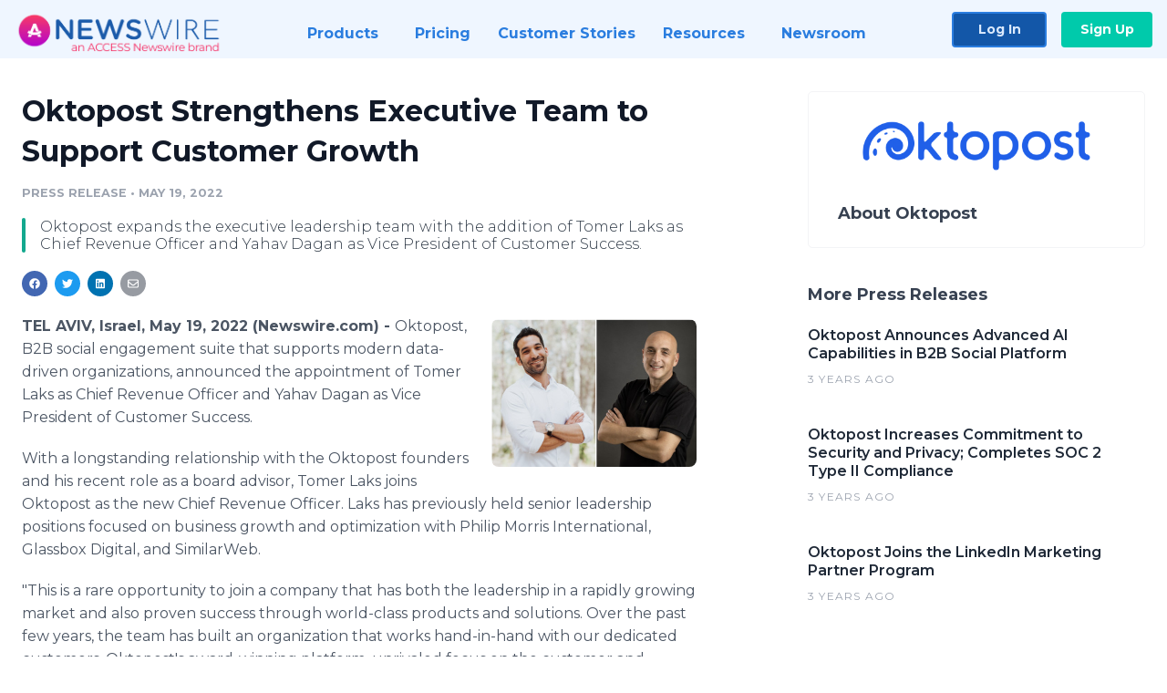

--- FILE ---
content_type: image/svg+xml
request_url: https://cdn.nwe.io/assets/im/website_alt/footer-bg.svg
body_size: 10365
content:
<svg xmlns="http://www.w3.org/2000/svg" xmlns:xlink="http://www.w3.org/1999/xlink" viewBox="0 0 1599.947 973.42">
  <defs>
    <style>
      .cls-1, .cls-3, .cls-5, .cls-6 {
        fill: none;
      }

      .cls-2 {
        opacity: 0.15;
      }

      .cls-3, .cls-5, .cls-6 {
        stroke: #fff;
        stroke-miterlimit: 10;
        stroke-width: 4px;
      }

      .cls-3, .cls-5 {
        stroke-linejoin: round;
      }

      .cls-4 {
        clip-path: url(#clip-path);
      }

      .cls-5 {
        stroke-dasharray: 5.378 5.378;
      }
    </style>
    <clipPath id="clip-path">
      <path id="Clip_13" data-name="Clip 13" class="cls-1" d="M0,973.42H1599.947V0H0Z" transform="translate(0 0.844)"/>
    </clipPath>
  </defs>
  <g id="Group_319" data-name="Group 319" class="cls-2" transform="translate(0 -1.346)">
    <path id="Stroke_1" data-name="Stroke 1" class="cls-3" d="M.827,7.493.518,0" transform="translate(87.127 568.04)"/>
    <g id="Group_318" data-name="Group 318" transform="translate(0 0.502)">
      <path id="Stroke_2" data-name="Stroke 2" class="cls-3" d="M0,48.541c2.379-6.4,5.636-15.154,14.128-23.046A24.613,24.613,0,0,0,20.37,14.244,71.071,71.071,0,0,0,21.911,0" transform="translate(66.145 583.136)"/>
      <path id="Stroke_4" data-name="Stroke 4" class="cls-3" d="M104.054,86.081h22.4a12.668,12.668,0,0,0,0-25.336l-59.479-.052s4.1-6.841,4.1-22.576c0-10.262-2.393-23.26-2.393-23.26a17.987,17.987,0,0,0-2.809-7.54c-6.619-11.2-19.361-6.21-19.361-6.21s.589,14.236-1.931,24.131c-1.66,6.516-5.316,13.321-10.123,17.787-8.545,7.943-9.852,17.3-13.233,24.12C16.268,77.143,6.682,80.024,0,80.94" transform="translate(54.968 575.465)"/>
      <path id="Stroke_6" data-name="Stroke 6" class="cls-3" d="M14.905,0h4.35a12.667,12.667,0,0,1,0,25.335H0" transform="translate(159.692 661.546)"/>
      <path id="Stroke_8" data-name="Stroke 8" class="cls-3" d="M11.1,0h4.35a12.668,12.668,0,0,1,0,25.336H0" transform="translate(161.024 686.881)"/>
      <path id="Stroke_10" data-name="Stroke 10" class="cls-3" d="M0,0H31.643V94.544H.393" transform="translate(6.127 643.977)"/>
      <path id="Clip_13-2" data-name="Clip 13" class="cls-1" d="M0,973.42H1599.947V0H0Z" transform="translate(0 0.844)"/>
      <g id="Group_318-2" data-name="Group 318" class="cls-4">
        <path id="Stroke_12" data-name="Stroke 12" class="cls-3" d="M0,80.109H16.258V0H0Z" transform="translate(37.77 650.942)"/>
        <path id="Stroke_14" data-name="Stroke 14" class="cls-3" d="M.413,14.276s-2.6.585,5.25.682S24.179,25.433,37.15,25.433c15.92,0,66.345.842,80.981-.794,0,0,12.665-1.729,12.665-11.972A12.666,12.666,0,0,0,118.131,0h-6.368" transform="translate(54.629 712.218)"/>
        <path id="Stroke_15" data-name="Stroke 15" class="cls-3" d="M8.745,0V10.093H0" transform="translate(17.11 717.241)"/>
        <path id="Stroke_16" data-name="Stroke 16" class="cls-3" d="M0,.673H12.912" transform="translate(638.803 351.892)"/>
        <path id="Stroke_17" data-name="Stroke 17" class="cls-3" d="M0,70.712v-43.8A26.942,26.942,0,0,1,26.908,0H149.442" transform="translate(471.578 352.565)"/>
        <path id="Stroke_18" data-name="Stroke 18" class="cls-3" d="M.673,0V111.343" transform="translate(1118.033 416.532)"/>
        <path id="Stroke_19" data-name="Stroke 19" class="cls-3" d="M0,399.664V13.457A13.457,13.457,0,0,1,13.454,0H606.766A13.456,13.456,0,0,1,620.22,13.457V396.972" transform="translate(485.032 366.022)"/>
        <path id="Stroke_20" data-name="Stroke 20" class="cls-3" d="M664.617,29.47H13.454A13.456,13.456,0,0,1,0,16.013V0H678.071V16.013A13.455,13.455,0,0,1,664.617,29.47Z" transform="translate(456.106 777.797)"/>
        <path id="Stroke_21" data-name="Stroke 21" class="cls-3" d="M0,.673H620.22" transform="translate(485.032 392.262)"/>
        <path id="Stroke_22" data-name="Stroke 22" class="cls-3" d="M117.721,0V14.735H0V0" transform="translate(736.281 777.796)"/>
        <path id="Stroke_23" data-name="Stroke 23" class="cls-5" d="M0,.673H545.952" transform="translate(522.167 515.039)"/>
        <path id="Stroke_24" data-name="Stroke 24" class="cls-3" d="M21.821,15.9v5.92H0V0H18.046" transform="translate(540.021 452.366)"/>
        <path id="Stroke_25" data-name="Stroke 25" class="cls-6" d="M0,4.184l7.753,7.755L18.074,0" transform="translate(544.845 455.963)"/>
        <path id="Stroke_26" data-name="Stroke 26" class="cls-6" d="M11.211,0l3.464,7.022,7.747,1.126-5.6,5.465L18.14,21.33l-6.929-3.643L4.282,21.33,5.6,13.613,0,8.148,7.747,7.022Z" transform="translate(590.24 450.973)"/>
        <path id="Stroke_27" data-name="Stroke 27" class="cls-3" d="M46.612,23.311A23.306,23.306,0,1,1,23.306,0,23.309,23.309,0,0,1,46.612,23.311Z" transform="translate(636.905 438.327)"/>
        <path id="Stroke_28" data-name="Stroke 28" class="cls-3" d="M11.632,5.817A5.816,5.816,0,1,1,5.816,0,5.817,5.817,0,0,1,11.632,5.817Z" transform="translate(654.684 452.365)"/>
        <path id="Stroke_29" data-name="Stroke 29" class="cls-3" d="M0,8.618A8.884,8.884,0,0,1,6.727,0h5.917a8.881,8.881,0,0,1,6.727,8.618" transform="translate(650.892 468.405)"/>
        <path id="Stroke_30" data-name="Stroke 30" class="cls-3" d="M0,.673H75.02" transform="translate(705.418 454.842)"/>
        <path id="Stroke_31" data-name="Stroke 31" class="cls-3" d="M0,.673H37.509" transform="translate(705.418 467.601)"/>
        <path id="Stroke_32" data-name="Stroke 32" class="cls-3" d="M0,21.825H64.335V0H0Z" transform="translate(814.129 450.725)"/>
        <path id="Stroke_33" data-name="Stroke 33" class="cls-3" d="M0,21.825H64.333V0H0Z" transform="translate(900.029 450.725)"/>
        <path id="Stroke_34" data-name="Stroke 34" class="cls-3" d="M0,21.825H64.333V0H0Z" transform="translate(985.928 450.725)"/>
        <path id="Stroke_35" data-name="Stroke 35" class="cls-5" d="M0,.673H545.952" transform="translate(522.167 631.112)"/>
        <path id="Stroke_36" data-name="Stroke 36" class="cls-6" d="M11.211,0l3.464,7.022,7.747,1.126-5.6,5.465L18.14,21.33l-6.929-3.644L4.282,21.33,5.6,13.613,0,8.148,7.747,7.022Z" transform="translate(590.24 565.188)"/>
        <path id="Stroke_37" data-name="Stroke 37" class="cls-3" d="M46.612,23.311A23.306,23.306,0,1,1,23.306,0,23.309,23.309,0,0,1,46.612,23.311Z" transform="translate(636.905 552.248)"/>
        <path id="Stroke_38" data-name="Stroke 38" class="cls-3" d="M11.632,5.817A5.816,5.816,0,1,1,5.816,0,5.818,5.818,0,0,1,11.632,5.817Z" transform="translate(654.684 566.287)"/>
        <path id="Stroke_39" data-name="Stroke 39" class="cls-3" d="M0,8.618A8.884,8.884,0,0,1,6.727,0h5.917a8.881,8.881,0,0,1,6.727,8.618" transform="translate(650.892 582.326)"/>
        <path id="Stroke_40" data-name="Stroke 40" class="cls-3" d="M0,.673H75.02" transform="translate(705.418 568.762)"/>
        <path id="Stroke_41" data-name="Stroke 41" class="cls-3" d="M0,.673H37.509" transform="translate(705.418 581.522)"/>
        <path id="Stroke_42" data-name="Stroke 42" class="cls-3" d="M0,21.825H64.335V0H0Z" transform="translate(814.129 564.647)"/>
        <path id="Stroke_43" data-name="Stroke 43" class="cls-3" d="M0,21.825H64.333V0H0Z" transform="translate(900.029 564.647)"/>
        <path id="Stroke_44" data-name="Stroke 44" class="cls-3" d="M0,21.825H64.333V0H0Z" transform="translate(985.928 564.647)"/>
        <path id="Stroke_45" data-name="Stroke 45" class="cls-5" d="M0,.673H545.952" transform="translate(522.167 747.187)"/>
        <path id="Stroke_46" data-name="Stroke 46" class="cls-3" d="M21.821,15.9v5.92H0V0H18.046" transform="translate(540.021 682.899)"/>
        <path id="Stroke_47" data-name="Stroke 47" class="cls-6" d="M0,4.184l7.753,7.755L18.074,0" transform="translate(544.845 686.496)"/>
        <path id="Stroke_48" data-name="Stroke 48" class="cls-6" d="M11.211,0l3.464,7.022,7.747,1.126-5.6,5.465L18.14,21.33l-6.929-3.643L4.282,21.33,5.6,13.613,0,8.148,7.747,7.022Z" transform="translate(590.24 681.8)"/>
        <path id="Stroke_49" data-name="Stroke 49" class="cls-3" d="M46.612,23.311A23.306,23.306,0,1,1,23.306,0,23.309,23.309,0,0,1,46.612,23.311Z" transform="translate(636.905 668.86)"/>
        <path id="Stroke_50" data-name="Stroke 50" class="cls-3" d="M11.632,5.817A5.816,5.816,0,1,1,5.816,0,5.817,5.817,0,0,1,11.632,5.817Z" transform="translate(654.684 682.899)"/>
        <path id="Stroke_51" data-name="Stroke 51" class="cls-3" d="M0,8.618A8.884,8.884,0,0,1,6.727,0h5.917a8.881,8.881,0,0,1,6.727,8.618" transform="translate(650.892 698.938)"/>
        <path id="Stroke_52" data-name="Stroke 52" class="cls-3" d="M0,.673H75.02" transform="translate(705.418 685.375)"/>
        <path id="Stroke_53" data-name="Stroke 53" class="cls-3" d="M0,.673H37.509" transform="translate(705.418 698.134)"/>
        <path id="Stroke_54" data-name="Stroke 54" class="cls-3" d="M0,21.825H64.335V0H0Z" transform="translate(814.129 681.258)"/>
        <path id="Stroke_55" data-name="Stroke 55" class="cls-3" d="M0,21.825H64.333V0H0Z" transform="translate(900.029 681.258)"/>
        <path id="Stroke_56" data-name="Stroke 56" class="cls-3" d="M0,21.825H64.333V0H0Z" transform="translate(985.928 681.258)"/>
        <path id="Stroke_57" data-name="Stroke 57" class="cls-3" d="M0,21.825H21.821V0H0Z" transform="translate(540.022 566.286)"/>
        <path id="Stroke_58" data-name="Stroke 58" class="cls-3" d="M716.39,34.674H0V0H164.174" transform="translate(329.305 807.266)"/>
        <path id="Stroke_59" data-name="Stroke 59" class="cls-3" d="M20.046,0H192.86V34.674H0" transform="translate(1068.119 807.267)"/>
        <path id="Stroke_60" data-name="Stroke 60" class="cls-3" d="M.673,0V132.324" transform="translate(362.827 841.94)"/>
        <path id="Stroke_61" data-name="Stroke 61" class="cls-3" d="M.673,0V132.324" transform="translate(398.524 841.94)"/>
        <path id="Stroke_62" data-name="Stroke 62" class="cls-3" d="M.673,0V132.324" transform="translate(1187.992 841.94)"/>
        <path id="Stroke_63" data-name="Stroke 63" class="cls-3" d="M.673,0V132.324" transform="translate(1223.69 841.94)"/>
        <path id="Stroke_64" data-name="Stroke 64" class="cls-3" d="M0,.673H455.635" transform="translate(698.947 922.007)"/>
        <path id="Stroke_65" data-name="Stroke 65" class="cls-3" d="M0,.673H251.136" transform="translate(422.697 922.007)"/>
        <path id="Stroke_66" data-name="Stroke 66" class="cls-3" d="M.673,0V100.8" transform="translate(794.469 841.94)"/>
        <path id="Stroke_67" data-name="Stroke 67" class="cls-3" d="M16.145,8.074A8.072,8.072,0,1,1,8.072,0,8.074,8.074,0,0,1,16.145,8.074Z" transform="translate(589.098 874.236)"/>
        <path id="Stroke_68" data-name="Stroke 68" class="cls-3" d="M16.145,8.074A8.072,8.072,0,1,1,8.072,0,8.074,8.074,0,0,1,16.145,8.074Z" transform="translate(983.831 874.236)"/>
        <path id="Stroke_77" data-name="Stroke 77" class="cls-3" d="M152.328,76.181A76.164,76.164,0,1,1,76.165,0,76.171,76.171,0,0,1,152.328,76.181Z" transform="translate(298.038 525.126)"/>
        <path id="Stroke_78" data-name="Stroke 78" class="cls-3" d="M0,0A80.836,80.836,0,0,0,37.539,37.15" transform="translate(336.663 640.13)"/>
        <path id="Stroke_79" data-name="Stroke 79" class="cls-3" d="M46.506,0C19.125,13.009,0,41.62,0,75.974A89.7,89.7,0,0,0,1.54,92.61" transform="translate(327.697 525.334)"/>
        <path id="Stroke_80" data-name="Stroke 80" class="cls-3" d="M44.142,0a89.183,89.183,0,0,1,2.365,20.519C46.507,54.871,27.381,83.483,0,96.491" transform="translate(371.685 580.789)"/>
        <path id="Stroke_81" data-name="Stroke 81" class="cls-3" d="M0,0A80.7,80.7,0,0,1,36.284,34.726" transform="translate(371.685 525.334)"/>
        <path id="Stroke_82" data-name="Stroke 82" class="cls-3" d="M89.976,21.091A88.041,88.041,0,0,1,61.6,25.714C36.861,25.714,15.1,15.787,0,0" transform="translate(312.601 554.335)"/>
        <path id="Stroke_83" data-name="Stroke 83" class="cls-3" d="M12.445,0A81.812,81.812,0,0,1,0,10.315" transform="translate(422.442 555.278)"/>
        <path id="Stroke_84" data-name="Stroke 84" class="cls-3" d="M0,5.3A87.767,87.767,0,0,1,30.282,0c24.74,0,46.5,9.926,61.6,25.714" transform="translate(343.004 620.235)"/>
        <path id="Stroke_85" data-name="Stroke 85" class="cls-3" d="M0,9.325A81.414,81.414,0,0,1,11.015,0" transform="translate(312.601 635.68)"/>
        <path id="Stroke_86" data-name="Stroke 86" class="cls-3" d="M.673,0V150.3" transform="translate(371.918 527.89)"/>
        <path id="Stroke_87" data-name="Stroke 87" class="cls-3" d="M81.7,46.49,0,0" transform="translate(383.075 471.54)"/>
        <path id="Stroke_88" data-name="Stroke 88" class="cls-3" d="M0,30.758,53.264,0" transform="translate(383.075 700.243)"/>
        <path id="Stroke_89" data-name="Stroke 89" class="cls-3" d="M77.549,44.783,0,0" transform="translate(268.966 690.891)"/>
        <path id="Stroke_90" data-name="Stroke 90" class="cls-3" d="M0,0,100.259,57.9" transform="translate(265.07 673.103)"/>
        <path id="Stroke_91" data-name="Stroke 91" class="cls-3" d="M.673,0V114.109" transform="translate(256.768 543.48)"/>
        <path id="Stroke_92" data-name="Stroke 92" class="cls-3" d="M100.851,0,0,58.239" transform="translate(264.469 471.546)"/>
        <path id="Stroke_93" data-name="Stroke 93" class="cls-3" d="M19.263,9.635A9.632,9.632,0,1,1,9.632,0,9.632,9.632,0,0,1,19.263,9.635Z" transform="translate(364.571 458.182)"/>
        <path id="Stroke_94" data-name="Stroke 94" class="cls-3" d="M19.263,9.635A9.632,9.632,0,1,1,9.632,0,9.632,9.632,0,0,1,19.263,9.635Z" transform="translate(247.81 524.209)"/>
        <path id="Stroke_95" data-name="Stroke 95" class="cls-3" d="M19.263,9.635A9.632,9.632,0,1,1,9.632,0,9.632,9.632,0,0,1,19.263,9.635Z" transform="translate(247.81 657.588)"/>
        <path id="Stroke_96" data-name="Stroke 96" class="cls-3" d="M19.263,9.635A9.632,9.632,0,1,1,9.632,0,9.632,9.632,0,0,1,19.263,9.635Z" transform="translate(364.571 724.698)"/>
        <path id="Stroke_97" data-name="Stroke 97" class="cls-3" d="M22.181,11.094A11.091,11.091,0,1,1,11.09,0,11.093,11.093,0,0,1,22.181,11.094Z" transform="translate(401.293 559.153)"/>
        <path id="Stroke_98" data-name="Stroke 98" class="cls-3" d="M22.181,11.094A11.091,11.091,0,1,1,11.09,0,11.092,11.092,0,0,1,22.181,11.094Z" transform="translate(321.394 617.941)"/>
        <path id="Stroke_99" data-name="Stroke 99" class="cls-3" d="M0,0A68.085,68.085,0,0,1,6.01,9.317" transform="translate(456.127 542.864)"/>
        <path id="Stroke_100" data-name="Stroke 100" class="cls-3" d="M12.3,148.9A100.636,100.636,0,0,1,175.172,33.051" transform="translate(273.582 500.666)"/>
        <path id="Stroke_101" data-name="Stroke 101" class="cls-3" d="M160.839,0A100.526,100.526,0,0,1,76.726,45.387,100.39,100.39,0,0,1,0,9.858" transform="translate(297.476 656.562)"/>
        <path id="Stroke_102" data-name="Stroke 102" class="cls-3" d="M.673,0V29.027" transform="translate(294.959 856.202)"/>
        <path id="Stroke_103" data-name="Stroke 103" class="cls-3" d="M30.169.673H0" transform="translate(230.789 919.238)"/>
        <path id="Fill_104" data-name="Fill 104" class="cls-1" d="M18.268,24.241a5.407,5.407,0,0,1-4.109-1.652,5.506,5.506,0,0,1,0-7.267,5.407,5.407,0,0,1,4.109-1.651,5.408,5.408,0,0,1,4.109,1.651,5.5,5.5,0,0,1,0,7.267A5.408,5.408,0,0,1,18.268,24.241Zm0-7.472a2.089,2.089,0,0,0-1.627.688,2.293,2.293,0,0,0-.542,1.516,2.2,2.2,0,0,0,3.8,1.516,2.289,2.289,0,0,0,.543-1.516A2.1,2.1,0,0,0,18.268,16.769ZM1.643,24.038h0v0L17.159.405H21.9L6.42,24.037ZM5.478,10.573A5.406,5.406,0,0,1,1.37,8.921,5.33,5.33,0,0,1,0,5.287,5.33,5.33,0,0,1,1.37,1.652,5.406,5.406,0,0,1,5.478,0,5.407,5.407,0,0,1,9.588,1.652a5.33,5.33,0,0,1,1.37,3.635,5.33,5.33,0,0,1-1.37,3.635A5.407,5.407,0,0,1,5.478,10.573Zm0-7.508a2.088,2.088,0,0,0-1.628.689A2.289,2.289,0,0,0,3.308,5.27a2.1,2.1,0,0,0,2.171,2.2,2.1,2.1,0,0,0,2.173-2.2A2.1,2.1,0,0,0,5.478,3.065Z" transform="translate(283.421 908.372)"/>
        <path id="Stroke_105" data-name="Stroke 105" class="cls-3" d="M109.663,19.606a63.7,63.7,0,1,0-88.277,91.726" transform="translate(231.936 856.203)"/>
        <path id="Stroke_106" data-name="Stroke 106" class="cls-3" d="M0,34.682A34.674,34.674,0,1,0,34.673,0,34.677,34.677,0,0,0,0,34.682Z" transform="translate(260.958 885.229)"/>
        <path id="Stroke_107" data-name="Stroke 107" class="cls-3" d="M0,8.7C2.724,5.71,5.251,2.8,7.579,0" transform="translate(1220.373 517.298)"/>
        <path id="Stroke_108" data-name="Stroke 108" class="cls-3" d="M0,50.765C33.162,38.692,59.033,18.664,77.616,0" transform="translate(1135.215 533.91)"/>
        <path id="Stroke_109" data-name="Stroke 109" class="cls-3" d="M186.8,182.4s-78.582-30.84-158.355-1.8L0,102.442C81.173,72.891,120.424,0,120.424,0Z" transform="translate(1139.816 494.878)"/>
        <path id="Stroke_110" data-name="Stroke 110" class="cls-3" d="M0,8.635Q8.357,4.869,16.983,1.728L21.728,0,50.169,78.156l-6.233,2.269A303.78,303.78,0,0,1,5.275,91.662" transform="translate(1118.088 597.32)"/>
        <path id="Stroke_111" data-name="Stroke 111" class="cls-3" d="M82.1,210.769h0a8.488,8.488,0,0,1-10.88-5.075L.514,11.4A8.49,8.49,0,1,1,16.469,5.589l70.7,194.3A8.49,8.49,0,0,1,82.1,210.769Z" transform="translate(1257.229 476.621)"/>
        <path id="Stroke_112" data-name="Stroke 112" class="cls-3" d="M18.083,51.295h0L0,1.6A26.44,26.44,0,0,1,18.083,51.295Z" transform="translate(1300.008 552.91)"/>
        <path id="Stroke_113" data-name="Stroke 113" class="cls-3" d="M2.038,0,0,11.554" transform="translate(1321.4 515.188)"/>
        <path id="Stroke_114" data-name="Stroke 114" class="cls-3" d="M7.54,0,0,8.988" transform="translate(1339.502 532.969)"/>
        <path id="Stroke_115" data-name="Stroke 115" class="cls-3" d="M11.021,0,0,4.013" transform="translate(1352.048 559.78)"/>
        <path id="Stroke_116" data-name="Stroke 116" class="cls-3" d="M11.551,2.037,0,0" transform="translate(1356.471 588.586)"/>
        <path id="Stroke_117" data-name="Stroke 117" class="cls-3" d="M8.986,7.541,0,0" transform="translate(1352.382 611.879)"/>
        <path id="Stroke_118" data-name="Stroke 118" class="cls-3" d="M0,17.615,5.756,33.429l12.263-.081a8.126,8.126,0,0,1,6.493,3.168l53.473,68.578a16.32,16.32,0,1,0,25.741-20.068L57.822,27.75a8.131,8.131,0,0,1,.593-10.742l6.357-6.448L60.471,0" transform="translate(1139.477 667.625)"/>
        <path id="Stroke_119" data-name="Stroke 119" class="cls-3" d="M0,18.153,25.843,0" transform="translate(1180.982 706.015)"/>
        <path id="Stroke_120" data-name="Stroke 120" class="cls-3" d="M0,18.153,25.843,0" transform="translate(1190.169 717.539)"/>
        <path id="Stroke_121" data-name="Stroke 121" class="cls-5" d="M0,0,21.823,58.565" transform="translate(1268.324 566.841)"/>
        <path id="Stroke_122" data-name="Stroke 122" class="cls-3" d="M49.568,136.213,0,0" transform="translate(1233.286 530.089)"/>
        <path id="Stroke_123" data-name="Stroke 123" class="cls-3" d="M41.965,115.715,0,0" transform="translate(1217.47 548.302)"/>
        <path id="Stroke_124" data-name="Stroke 124" class="cls-3" d="M13.634,6.819A6.817,6.817,0,1,1,6.818,0,6.818,6.818,0,0,1,13.634,6.819Z" transform="translate(1189.457 615.936)"/>
        <path id="Stroke_125" data-name="Stroke 125" class="cls-3" d="M99.18,26.985c0-1.048-.047-2.051-.093-3.1A45.846,45.846,0,0,0,110.423,11.73a43.215,43.215,0,0,1-13.014,3.554,23.1,23.1,0,0,0,9.961-12.971,43.211,43.211,0,0,1-14.378,5.5c-15.89-18-44.057-2.386-38.6,21.3C35.549,27.894,18.853,18.1,7.7,3.316c-6.1,11.048-2.9,25.264,7,32.363A21.764,21.764,0,0,1,4.416,32.533c0,12.571,8.205,21.936,18.214,24.182a20.87,20.87,0,0,1-10.244.315c2.867,9.65,11.245,16.666,21.16,16.887A43.455,43.455,0,0,1,0,83.8C41.058,112.165,99.18,82.789,99.18,26.985Z" transform="translate(21.035 849.288)"/>
        <path id="Stroke_126" data-name="Stroke 126" class="cls-5" d="M0,20A113.008,113.008,0,0,1,162.746,168.148" transform="translate(10.839 774.892)"/>
        <path id="Stroke_127" data-name="Stroke 127" class="cls-3" d="M0,32.433A99.481,99.481,0,1,1,133.978,178.469" transform="translate(1.491 788.349)"/>
        <path id="Stroke_128" data-name="Stroke 128" class="cls-3" d="M.673,0V11.3" transform="translate(1118.033 537.718)"/>
        <path id="Stroke_129" data-name="Stroke 129" class="cls-3" d="M146.12,58.7A100.277,100.277,0,0,0,0,16.344" transform="translate(1444.779 769.041)"/>
        <path id="Stroke_130" data-name="Stroke 130" class="cls-3" d="M17.12,0A100.314,100.314,0,0,0,49.558,142.576" transform="translate(1399.413 813.245)"/>
        <path id="Stroke_131" data-name="Stroke 131" class="cls-3" d="M20.019,24.836a76.37,76.37,0,1,0,5.291-5.248" transform="translate(1423.275 792.906)"/>
        <path id="Stroke_132" data-name="Stroke 132" class="cls-5" d="M12.283,17.6a50.674,50.674,0,1,0,6.24-6.095" transform="translate(1448.976 818.612)"/>
        <path id="Stroke_133" data-name="Stroke 133" class="cls-3" d="M.811,6.71A10.814,10.814,0,1,0,7.168.634" transform="translate(1488.826 858.474)"/>
        <path id="Stroke_134" data-name="Stroke 134" class="cls-3" d="M23.695.673H0" transform="translate(1401.096 798.034)"/>
        <path id="Stroke_135" data-name="Stroke 135" class="cls-3" d="M23.7.673H0" transform="translate(1392.659 789.594)"/>
        <path id="Stroke_136" data-name="Stroke 136" class="cls-3" d="M0,20.539,2.816,0l34.89,34.9L35.424,55.44" transform="translate(1407.238 749.504)"/>
        <path id="Stroke_137" data-name="Stroke 137" class="cls-3" d="M55.856,34.877,34.89,37.206,0,2.309,20.715,0" transform="translate(1380.979 776.276)"/>
        <path id="Stroke_138" data-name="Stroke 138" class="cls-3" d="M103.983,98.5,6.639,1.139a3.889,3.889,0,0,0-5.5,5.5l97.342,97.366a3.89,3.89,0,0,0,5.5-5.5Z" transform="translate(1395.963 764.935)"/>
        <path id="Stroke_139" data-name="Stroke 139" class="cls-3" d="M0,65.265V20.788C0,9.657,9.341,0,20.47,0H37" transform="translate(1404.868 596.804)"/>
        <path id="Stroke_140" data-name="Stroke 140" class="cls-3" d="M.673,12.111V0" transform="translate(1404.195 672.834)"/>
        <path id="Stroke_141" data-name="Stroke 141" class="cls-3" d="M109.151,0l-.011,5.12A20.48,20.48,0,0,1,88.959,25.566H0" transform="translate(1478.191 677.545)"/>
        <path id="Stroke_142" data-name="Stroke 142" class="cls-3" d="M.686,0,.659,12.114" transform="translate(1586.701 656.012)"/>
        <path id="Stroke_143" data-name="Stroke 143" class="cls-3" d="M148.678,0H6.727A6.727,6.727,0,0,0,0,6.728V112.92L34.58,78.333H148.539a6.727,6.727,0,0,0,6.727-6.714L155.4,6.742A6.727,6.727,0,0,0,148.678,0Z" transform="translate(1418.61 610.863)"/>
        <path id="Stroke_144" data-name="Stroke 144" class="cls-3" d="M0,.673H69.779" transform="translate(1506.287 541.505)"/>
        <path id="Stroke_145" data-name="Stroke 145" class="cls-5" d="M0,.673H71.461" transform="translate(1506.287 556.307)"/>
        <path id="Stroke_146" data-name="Stroke 146" class="cls-3" d="M0,.673H25.718" transform="translate(1506.287 571.11)"/>
        <path id="Stroke_147" data-name="Stroke 147" class="cls-3" d="M116.759,78.333H6.865A6.729,6.729,0,0,1,.139,71.619L0,6.742A6.727,6.727,0,0,1,6.727,0h112.05" transform="translate(1481.171 516.666)"/>
        <path id="Stroke_148" data-name="Stroke 148" class="cls-3" d="M140.074,38.587l.14-32.5A6.071,6.071,0,0,0,134.145,0H6.069A6.07,6.07,0,0,0,0,6.072v95.812L31.2,70.677H51.924" transform="translate(1419.06 466.475)"/>
        <path id="Stroke_149" data-name="Stroke 149" class="cls-3" d="M38.15,22.765,0,0V45.531Z" transform="translate(1291.377 885.561)"/>
        <path id="Stroke_150" data-name="Stroke 150" class="cls-3" d="M.673,0V10.666" transform="translate(327.158 388.998)"/>
        <path id="Stroke_151" data-name="Stroke 151" class="cls-3" d="M0,0H28.819A25.6,25.6,0,0,1,54.388,25.574V62.989" transform="translate(273.442 316.22)"/>
        <path id="Stroke_152" data-name="Stroke 152" class="cls-3" d="M.673,51.135V0" transform="translate(130.121 367.367)"/>
        <path id="Stroke_153" data-name="Stroke 153" class="cls-3" d="M.673,9.42V0" transform="translate(130.121 427.922)"/>
        <path id="Stroke_154" data-name="Stroke 154" class="cls-3" d="M100.038,259.512H12.115A12.117,12.117,0,0,1,0,247.394V12.119A12.117,12.117,0,0,1,12.115,0H157.373a12.116,12.116,0,0,1,12.115,12.119V151.625" transform="translate(144.888 329.676)"/>
        <path id="Stroke_155" data-name="Stroke 155" class="cls-3" d="M0,.673H169.489" transform="translate(144.888 352.871)"/>
        <path id="Stroke_156" data-name="Stroke 156" class="cls-3" d="M0,.673H99.878" transform="translate(144.888 567.454)"/>
        <path id="Stroke_157" data-name="Stroke 157" class="cls-3" d="M0,.673H14.888" transform="translate(230.253 341.157)"/>
        <path id="Stroke_158" data-name="Stroke 158" class="cls-3" d="M0,.673H9.481" transform="translate(210.839 341.157)"/>
        <path id="Stroke_159" data-name="Stroke 159" class="cls-3" d="M0,.673H112.07" transform="translate(171.828 474.699)"/>
        <path id="Stroke_160" data-name="Stroke 160" class="cls-3" d="M0,.673H112.07" transform="translate(171.828 493.189)"/>
        <path id="Stroke_161" data-name="Stroke 161" class="cls-3" d="M0,.673H70.72" transform="translate(171.828 511.679)"/>
        <path id="Stroke_162" data-name="Stroke 162" class="cls-3" d="M0,.673H40.772" transform="translate(171.828 530.169)"/>
        <path id="Stroke_163" data-name="Stroke 163" class="cls-3" d="M0,17.845H13.678V0H0Z" transform="translate(171.828 422.509)"/>
        <path id="Stroke_164" data-name="Stroke 164" class="cls-3" d="M13.678,30.4H0V0H13.678" transform="translate(196.045 409.95)"/>
        <path id="Stroke_165" data-name="Stroke 165" class="cls-3" d="M0,55.493H13.678V0H0Z" transform="translate(220.261 384.861)"/>
        <path id="Stroke_166" data-name="Stroke 166" class="cls-3" d="M0,30.4H13.678V0H0Z" transform="translate(244.478 409.95)"/>
        <path id="Stroke_167" data-name="Stroke 167" class="cls-3" d="M0,46.971H13.678V0H0Z" transform="translate(268.695 393.383)"/>
        <path id="Stroke_168" data-name="Stroke 168" class="cls-5" d="M0,.673H115.478" transform="translate(171.828 456.209)"/>
        <path id="Stroke_169" data-name="Stroke 169" class="cls-3" d="M6.374,0A6.376,6.376,0,1,1,0,6.376,6.375,6.375,0,0,1,6.374,0Z" transform="translate(1526.304 413.826)"/>
        <path id="Stroke_170" data-name="Stroke 170" class="cls-3" d="M26.835,4.2A22.594,22.594,0,0,0,0,4.64" transform="translate(1519.406 399.681)"/>
        <path id="Stroke_171" data-name="Stroke 171" class="cls-3" d="M47.725,7.7A41.22,41.22,0,0,0,0,7.522" transform="translate(1509.382 384.135)"/>
        <path id="Stroke_172" data-name="Stroke 172" class="cls-3" d="M70.315,12.675A54.99,54.99,0,0,0,0,12.739" transform="translate(1497.521 366.962)"/>
        <path id="Stroke_173" data-name="Stroke 173" class="cls-3" d="M96.4,128.379H13.454A13.456,13.456,0,0,1,0,114.923V17.007A17,17,0,0,1,17,0h97.9a13.456,13.456,0,0,1,13.454,13.457V99.588" transform="translate(35.101 215.038)"/>
        <path id="Stroke_174" data-name="Stroke 174" class="cls-3" d="M83.886,26.518V70.447A13.455,13.455,0,0,1,70.432,83.9H13.454A13.455,13.455,0,0,1,0,70.447v-52A18.443,18.443,0,0,1,18.441,0H55.5" transform="translate(58.013 237.998)"/>
        <path id="Stroke_175" data-name="Stroke 175" class="cls-3" d="M38.2,19.107A19.1,19.1,0,1,1,19.1,0,19.1,19.1,0,0,1,38.2,19.107Z" transform="translate(80.854 260.843)"/>
        <path id="Stroke_176" data-name="Stroke 176" class="cls-3" d="M13.508,6.755A6.754,6.754,0,1,1,6.752,0,6.755,6.755,0,0,1,13.508,6.755Z" transform="translate(124.744 236.907)"/>
        <path id="Stroke_177" data-name="Stroke 177" class="cls-5" d="M73.351,58.253a50.935,50.935,0,0,1-22.226,5.054A51.167,51.167,0,0,1,1.461,0" transform="translate(50.947 482.304)"/>
        <path id="Stroke_178" data-name="Stroke 178" class="cls-3" d="M64.313,64.328a37.683,37.683,0,1,1,0-53.291" transform="translate(64.4 456.789)"/>
        <path id="Fill_179" data-name="Fill 179" class="cls-1" d="M11.133,37.426V33.453l-.784-.067C7.487,33.138,2.474,32.023,0,27.413l3.567-1.479c1.719,2.784,5.719,4.235,9.056,4.235,5.174,0,8.39-2.106,8.39-5.5,0-3.744-4.807-4.731-8.422-5.149C6.043,18.8,1.037,17.761,1.037,11.565c0-6.276,7.148-7.608,9.338-7.868l.757-.089V0h3.809V3.585l.732.109c3.9.581,6.4,2.008,7.977,4.579L20.426,9.732A10.686,10.686,0,0,0,12.8,6.708c-4.94,0-7.775,1.77-7.775,4.857,0,3.684,4.354,4.192,7.853,4.6,6.771.815,12.38,2.019,12.38,8.506,0,5.407-4.779,8.166-9.513,8.5l-.8.057v4.2Z" transform="translate(47.222 417.158)"/>
        <path id="Fill_180" data-name="Fill 180" class="cls-1" d="M11.133,37.426V33.453l-.784-.067C7.487,33.137,2.475,32.022,0,27.413l3.568-1.479c1.718,2.783,5.719,4.235,9.054,4.235,5.174,0,8.39-2.107,8.39-5.5,0-3.744-4.806-4.731-8.421-5.15C6.043,18.8,1.039,17.761,1.039,11.565c0-6.276,7.147-7.608,9.337-7.868l.757-.089V0h3.809V3.584l.732.109c3.9.583,6.4,2.008,7.977,4.579l-3.224,1.46A10.689,10.689,0,0,0,12.8,6.707c-4.942,0-7.776,1.771-7.776,4.858,0,3.683,4.354,4.192,7.853,4.6,6.771.815,12.38,2.019,12.38,8.506,0,5.406-4.779,8.166-9.513,8.5l-.8.057v4.2Z" transform="translate(90.98 474.096)"/>
        <path id="Stroke_181" data-name="Stroke 181" class="cls-3" d="M0,0A43.3,43.3,0,0,1,1.437,11.1" transform="translate(100.874 424.239)"/>
        <path id="Stroke_182" data-name="Stroke 182" class="cls-3" d="M0,30.307a43.121,43.121,0,0,1,79.065-7.769" transform="translate(17.971 392.081)"/>
        <path id="Stroke_183" data-name="Stroke 183" class="cls-3" d="M29.791,59.593A29.762,29.762,0,1,1,58.29,38.5" transform="translate(29.216 405.538)"/>
        <path id="Stroke_184" data-name="Stroke 184" class="cls-3" d="M0,17.46H17.458V0H0Z" transform="translate(1473.514 725.349)"/>
        <path id="Stroke_185" data-name="Stroke 185" class="cls-3" d="M0,11.2H11.2V0H0Z" transform="translate(215.792 851.375)"/>
        <path id="Stroke_186" data-name="Stroke 186" class="cls-3" d="M.673,0V8.557" transform="translate(1560.46 733.779)"/>
        <path id="Stroke_187" data-name="Stroke 187" class="cls-3" d="M.673,0V8.557" transform="translate(1560.46 733.779)"/>
        <path id="Stroke_188" data-name="Stroke 188" class="cls-3" d="M.673,0V8.557" transform="translate(1560.46 752.701)"/>
        <path id="Stroke_189" data-name="Stroke 189" class="cls-3" d="M0,.673H8.555" transform="translate(1547.395 746.846)"/>
        <path id="Stroke_190" data-name="Stroke 190" class="cls-3" d="M0,.673H8.555" transform="translate(1547.395 746.846)"/>
        <path id="Stroke_191" data-name="Stroke 191" class="cls-3" d="M0,.673H8.555" transform="translate(1566.313 746.846)"/>
        <path id="Stroke_192" data-name="Stroke 192" class="cls-3" d="M.673,0V8.557" transform="translate(429.408 743.305)"/>
        <path id="Stroke_193" data-name="Stroke 193" class="cls-3" d="M.673,0V8.557" transform="translate(429.408 743.305)"/>
        <path id="Stroke_194" data-name="Stroke 194" class="cls-3" d="M.673,0V8.557" transform="translate(429.408 762.226)"/>
        <path id="Stroke_195" data-name="Stroke 195" class="cls-3" d="M0,.673H8.555" transform="translate(416.344 756.371)"/>
        <path id="Stroke_196" data-name="Stroke 196" class="cls-3" d="M0,.673H8.555" transform="translate(416.344 756.371)"/>
        <path id="Stroke_197" data-name="Stroke 197" class="cls-3" d="M0,.673H8.557" transform="translate(435.261 756.371)"/>
        <path id="Stroke_198" data-name="Stroke 198" class="cls-3" d="M.673,0V8.557" transform="translate(1544.988 163.889)"/>
        <path id="Stroke_199" data-name="Stroke 199" class="cls-3" d="M.673,0V8.557" transform="translate(1544.988 163.889)"/>
        <path id="Stroke_200" data-name="Stroke 200" class="cls-3" d="M.673,0V8.557" transform="translate(1544.988 182.81)"/>
        <path id="Stroke_201" data-name="Stroke 201" class="cls-3" d="M0,.673H8.555" transform="translate(1531.923 176.955)"/>
        <path id="Stroke_202" data-name="Stroke 202" class="cls-3" d="M0,.673H8.555" transform="translate(1531.923 176.955)"/>
        <path id="Stroke_203" data-name="Stroke 203" class="cls-3" d="M0,.673H8.555" transform="translate(1550.841 176.955)"/>
        <path id="Stroke_204" data-name="Stroke 204" class="cls-3" d="M.673,0V8.557" transform="translate(49.789 163.889)"/>
        <path id="Stroke_205" data-name="Stroke 205" class="cls-3" d="M.673,0V8.557" transform="translate(49.789 163.889)"/>
        <path id="Stroke_206" data-name="Stroke 206" class="cls-3" d="M.673,0V8.557" transform="translate(49.789 182.81)"/>
        <path id="Stroke_207" data-name="Stroke 207" class="cls-3" d="M0,.673H8.555" transform="translate(36.724 176.955)"/>
        <path id="Stroke_208" data-name="Stroke 208" class="cls-3" d="M0,.673H8.555" transform="translate(36.724 176.955)"/>
        <path id="Stroke_209" data-name="Stroke 209" class="cls-3" d="M0,.673H8.555" transform="translate(55.642 176.955)"/>
        <path id="Stroke_210" data-name="Stroke 210" class="cls-3" d="M.673,0V5.354" transform="translate(1192.705 444.03)"/>
        <path id="Stroke_211" data-name="Stroke 211" class="cls-3" d="M.673,0V5.354" transform="translate(1192.705 444.03)"/>
        <path id="Stroke_212" data-name="Stroke 212" class="cls-3" d="M.673,0V5.354" transform="translate(1192.705 457.597)"/>
        <path id="Stroke_213" data-name="Stroke 213" class="cls-3" d="M0,.673H5.891" transform="translate(1183.919 452.817)"/>
        <path id="Stroke_214" data-name="Stroke 214" class="cls-3" d="M0,.673H5.353" transform="translate(1183.919 452.817)"/>
        <path id="Stroke_215" data-name="Stroke 215" class="cls-3" d="M0,.673H5.353" transform="translate(1197.484 452.817)"/>
        <path id="Stroke_216" data-name="Stroke 216" class="cls-3" d="M.673,0V5.354" transform="translate(1267.569 691.633)"/>
        <path id="Stroke_217" data-name="Stroke 217" class="cls-3" d="M.673,0V5.354" transform="translate(1267.569 691.633)"/>
        <path id="Stroke_218" data-name="Stroke 218" class="cls-3" d="M.673,0V5.354" transform="translate(1267.569 705.2)"/>
        <path id="Stroke_219" data-name="Stroke 219" class="cls-3" d="M0,.673H5.891" transform="translate(1258.784 700.42)"/>
        <path id="Stroke_220" data-name="Stroke 220" class="cls-3" d="M0,.673H5.353" transform="translate(1258.784 700.42)"/>
        <path id="Stroke_221" data-name="Stroke 221" class="cls-3" d="M0,.673H5.353" transform="translate(1272.348 700.42)"/>
        <path id="Stroke_222" data-name="Stroke 222" class="cls-3" d="M.673,17.494V0" transform="translate(1478.191 419.848)"/>
        <path id="Stroke_223" data-name="Stroke 223" class="cls-3" d="M.673,17.494V0" transform="translate(1470.119 419.848)"/>
        <path id="Stroke_224" data-name="Stroke 224" class="cls-3" d="M0,17.494l4.2-9L0,0" transform="translate(1377.624 420.185)"/>
        <path id="Stroke_225" data-name="Stroke 225" class="cls-3" d="M0,.673H79.377" transform="translate(1381.324 427.922)"/>
        <path id="Stroke_226" data-name="Stroke 226" class="cls-3" d="M135.211,0a8.466,8.466,0,0,1,8.409,8.747v.168a8.322,8.322,0,0,1-8.409,8.579H26.01L0,8.635,26.571,0Z" transform="translate(1350.043 420.521)"/>
        <path id="Stroke_227" data-name="Stroke 227" class="cls-3" d="M.673,10.765V0" transform="translate(1363.834 423.885)"/>
        <path id="Stroke_228" data-name="Stroke 228" class="cls-3" d="M49.106,0V39.7A26.91,26.91,0,0,1,22.2,66.611H0" transform="translate(1517.207 274.516)"/>
        <path id="Stroke_229" data-name="Stroke 229" class="cls-3" d="M.673,0V12.111" transform="translate(1565.64 251.64)"/>
        <path id="Stroke_230" data-name="Stroke 230" class="cls-3" d="M57.627,106.756V65.713H73.771V53.6H57.627V49c0-6.582,3.727-9.65,8.333-9.65,2.539,0,7.811.082,7.811.082V27.976s-5.254-.145-8.056-.145c-10.849,0-20.2,6.688-20.2,21.166v4.6H34.755V65.713H45.518v41.043H13.454A13.455,13.455,0,0,1,0,93.3V13.457A13.455,13.455,0,0,1,13.454,0H93.279a13.455,13.455,0,0,1,13.454,13.457V93.3a13.455,13.455,0,0,1-13.454,13.457Z" transform="translate(1446.212 221.044)"/>
        <path id="Stroke_231" data-name="Stroke 231" class="cls-3" d="M0,0C6.357,0,6.357,2.691,12.712,2.691S19.065,0,25.418,0s6.354,2.691,12.71,2.691S44.482,0,50.838,0s6.356,2.691,12.71,2.691S69.906,0,76.263,0s6.358,2.691,12.718,2.691S95.336,0,101.694,0" transform="translate(1252.167 416.484)"/>
        <path id="Stroke_232" data-name="Stroke 232" class="cls-3" d="M0,0C6.357,0,6.357,2.691,12.712,2.691S19.065,0,25.418,0s6.354,2.691,12.71,2.691S44.482,0,50.838,0s6.356,2.691,12.71,2.691" transform="translate(1252.167 436.669)"/>
        <path id="Stroke_233" data-name="Stroke 233" class="cls-3" d="M0,0C6.357,0,6.357,2.691,12.712,2.691S19.065,0,25.418,0s6.354,2.691,12.71,2.691S44.482,0,50.838,0s6.356,2.691,12.71,2.691c.3,0,.584-.005.856-.017" transform="translate(1252.167 456.854)"/>
        <path id="Stroke_234" data-name="Stroke 234" class="cls-3" d="M0,28.259H103.931V0H0Z" transform="translate(1251.158 370.059)"/>
        <path id="Stroke_235" data-name="Stroke 235" class="cls-3" d="M0,187.5V0H13.9" transform="translate(1233.215 313.579)"/>
        <path id="Stroke_236" data-name="Stroke 236" class="cls-3" d="M71.305,0V56.518H0" transform="translate(1300.484 444.557)"/>
        <path id="Stroke_237" data-name="Stroke 237" class="cls-3" d="M.673,0V93.524" transform="translate(1371.116 321.428)"/>
        <path id="Stroke_238" data-name="Stroke 238" class="cls-3" d="M18.835,98.459V9.42A9.418,9.418,0,1,0,0,9.42v8.747" transform="translate(1371.789 313.354)"/>
        <path id="Stroke_239" data-name="Stroke 239" class="cls-3" d="M.673,47.547V0" transform="translate(1389.952 450.389)"/>
        <path id="Stroke_240" data-name="Stroke 240" class="cls-3" d="M32.787,21.4C23.735,21.4,14.7,15.331,14.7,7.849,14.7,4.15,15.956,0,20.759,0s6.327,4.108,6.327,7.849C27.087,15.331,18.156,21.4,9.1,21.4H0" transform="translate(1233.215 305.414)"/>
        <path id="Stroke_241" data-name="Stroke 241" class="cls-3" d="M23.41,21.4c-9.05,0-17.947-6.065-17.947-13.547C5.462,4.15,6.783,0,11.585,0s6.362,4.108,6.362,7.849C17.947,15.331,9.05,21.4,0,21.4" transform="translate(1265.73 305.414)"/>
        <path id="Stroke_242" data-name="Stroke 242" class="cls-3" d="M23.41,21.4c-9.05,0-17.947-6.065-17.947-13.547C5.462,4.15,6.783,0,11.585,0s6.362,4.108,6.362,7.849C17.947,15.331,9.05,21.4,0,21.4" transform="translate(1289.141 305.414)"/>
        <path id="Stroke_243" data-name="Stroke 243" class="cls-3" d="M23.41,21.4c-9.05,0-17.947-6.065-17.947-13.547C5.462,4.15,6.783,0,11.585,0s6.362,4.108,6.362,7.849C17.947,15.331,9.05,21.4,0,21.4" transform="translate(1312.551 305.414)"/>
        <path id="Stroke_244" data-name="Stroke 244" class="cls-3" d="M23.411,21.4c-9.052,0-17.949-6.065-17.949-13.547C5.462,4.15,6.785,0,11.585,0s6.362,4.108,6.362,7.849C17.947,15.331,9.05,21.4,0,21.4" transform="translate(1335.961 305.414)"/>
        <path id="Stroke_245" data-name="Stroke 245" class="cls-3" d="M23.411,21.4c-9.052,0-17.949-6.065-17.949-13.547C5.462,4.15,6.785,0,11.585,0s6.362,4.108,6.362,7.849C17.947,15.331,9.05,21.4,0,21.4" transform="translate(1335.961 305.414)"/>
        <path id="Stroke_246" data-name="Stroke 246" class="cls-3" d="M23.411,21.4c-9.052,0-17.949-6.065-17.949-13.547C5.462,4.15,6.785,0,11.585,0s6.362,4.108,6.362,7.849C17.947,15.331,9.05,21.4,0,21.4" transform="translate(1335.961 305.414)"/>
        <path id="Stroke_247" data-name="Stroke 247" class="cls-3" d="M0,21.4c9.052,0,17.949-6.065,17.949-13.547C17.949,4.108,16.388,0,11.585,0S5.464,4.15,5.464,7.849c0,7.482,8.9,13.547,17.947,13.547H34.3" transform="translate(1335.96 305.414)"/>
        <path id="Stroke_248" data-name="Stroke 248" class="cls-3" d="M0,.673H26.195" transform="translate(1355.012 312.681)"/>
        <path id="Stroke_249" data-name="Stroke 249" class="cls-3" d="M9.867,4.935A4.934,4.934,0,1,1,4.934,0,4.934,4.934,0,0,1,9.867,4.935Z" transform="translate(1249.583 343.407)"/>
        <path id="Stroke_250" data-name="Stroke 250" class="cls-3" d="M9.867,4.935A4.934,4.934,0,1,1,4.934,0,4.934,4.934,0,0,1,9.867,4.935Z" transform="translate(1268.418 343.407)"/>
        <path id="Stroke_251" data-name="Stroke 251" class="cls-3" d="M9.867,4.935A4.934,4.934,0,1,1,4.934,0,4.934,4.934,0,0,1,9.867,4.935Z" transform="translate(1287.253 343.407)"/>
        <path id="Stroke_252" data-name="Stroke 252" class="cls-3" d="M9.867,4.935A4.934,4.934,0,1,1,4.934,0,4.934,4.934,0,0,1,9.867,4.935Z" transform="translate(1306.089 343.407)"/>
        <path id="Stroke_253" data-name="Stroke 253" class="cls-3" d="M9.867,4.935A4.934,4.934,0,1,1,4.934,0,4.934,4.934,0,0,1,9.867,4.935Z" transform="translate(1324.924 343.407)"/>
        <path id="Stroke_254" data-name="Stroke 254" class="cls-3" d="M9.867,4.935A4.934,4.934,0,1,1,4.934,0,4.934,4.934,0,0,1,9.867,4.935Z" transform="translate(1343.759 343.407)"/>
        <path id="Stroke_255" data-name="Stroke 255" class="cls-5" d="M65.333,0a51.149,51.149,0,0,1-48.6,35.226A51.078,51.078,0,0,1,0,32.425" transform="translate(1399.572 334.833)"/>
        <path id="Stroke_256" data-name="Stroke 256" class="cls-5" d="M0,36.848A51.152,51.152,0,0,1,73.777,6.339" transform="translate(1367.201 267.788)"/>
        <path id="Stroke_257" data-name="Stroke 257" class="cls-3" d="M11.071,5.6a5.568,5.568,0,0,1-5.535,5.6A5.569,5.569,0,0,1,0,5.6,5.569,5.569,0,0,1,5.536,0,5.568,5.568,0,0,1,11.071,5.6Z" transform="translate(207.924 782.696)"/>
        <path id="Stroke_258" data-name="Stroke 258" class="cls-3" d="M0,0C24.924,0,45.2,20.513,45.2,45.727" transform="translate(208.478 748.168)"/>
        <path id="Stroke_259" data-name="Stroke 259" class="cls-3" d="M0,0A28.012,28.012,0,0,1,27.817,28.139" transform="translate(208.478 765.755)"/>
        <path id="Stroke_260" data-name="Stroke 260" class="cls-3" d="M50.452,0V16.786c0,13.017-10.911,24.257-23.862,24.257H0" transform="translate(239.097 787.216)"/>
        <path id="Stroke_261" data-name="Stroke 261" class="cls-3" d="M.673,0V9.42" transform="translate(288.876 769.722)"/>
        <path id="Stroke_262" data-name="Stroke 262" class="cls-3" d="M18.539,0H87.285A10.091,10.091,0,0,1,97.318,10.149V75.106A10.092,10.092,0,0,1,87.285,85.255H10.034A10.092,10.092,0,0,1,0,75.106V19.3" transform="translate(178.402 728.897)"/>
        <path id="Stroke_263" data-name="Stroke 263" class="cls-3" d="M0,.673H48.434" transform="translate(1447.247 487.132)"/>
        <path id="Stroke_264" data-name="Stroke 264" class="cls-3" d="M0,.673H28.253" transform="translate(1447.247 504.625)"/>
        <path id="Fill_265" data-name="Fill 265" class="cls-1" d="M30.835,60.578c-9.234,0-17.05-2.953-22.6-8.539a27.269,27.269,0,0,1-6.108-9.5A33.071,33.071,0,0,1,0,30.6,30.94,30.94,0,0,1,8.231,8.973a28.057,28.057,0,0,1,9.7-6.564A33.906,33.906,0,0,1,30.835,0c9.157,0,16.851,2.8,22.249,8.086,5.462,5.353,8.349,13.058,8.349,22.283a31.534,31.534,0,0,1-3.154,14.593,8.953,8.953,0,0,1-2.932,3.429,6.368,6.368,0,0,1-3.536,1.129,5.132,5.132,0,0,1-3.854-1.692,7.288,7.288,0,0,1-1.667-4.995v.077A19.786,19.786,0,0,1,10.567,31.156a21.347,21.347,0,0,1,1.551-8.185,18.254,18.254,0,0,1,4.235-6.24A20.009,20.009,0,0,1,30.36,11.359a19.846,19.846,0,0,1,9.119,2.179,16.428,16.428,0,0,1,6.813,6.5V13.33h3.47V42.752a3.491,3.491,0,0,0,.747,2.545,1.746,1.746,0,0,0,1.277.523,4.318,4.318,0,0,0,3.337-2.439c2.3-4.1,2.6-8.877,2.6-13.011,0-16.993-9.8-26.739-26.893-26.739C14.8,3.63,4.021,14.47,4.021,30.6c0,15.758,10.776,26.345,26.814,26.345A26.259,26.259,0,0,0,42.9,53.715l2.048,3A26.378,26.378,0,0,1,30.835,60.578Zm-.475-45.51c-9.377,0-15.926,6.616-15.926,16.088A15.987,15.987,0,0,0,30.36,47.167a15.532,15.532,0,0,0,12.023-5.016A16.533,16.533,0,0,0,46.39,31.118C46.39,23.387,41.374,15.068,30.36,15.068Z" transform="translate(1291.964 745.5)"/>
        <path id="Stroke_266" data-name="Stroke 266" class="cls-3" d="M96.195,48.108A48.1,48.1,0,1,1,48.1,0,48.1,48.1,0,0,1,96.195,48.108Z" transform="translate(1275.711 728.006)"/>
        <path id="Stroke_267" data-name="Stroke 267" class="cls-3" d="M.673,0V12.111" transform="translate(1370.561 913.709)"/>
        <path id="Stroke_268" data-name="Stroke 268" class="cls-3" d="M0,0H42.379A26.911,26.911,0,0,1,69.287,26.913v22.2" transform="translate(1301.946 853.826)"/>
        <path id="Stroke_269" data-name="Stroke 269" class="cls-3" d="M90.14,83.431H13.454A13.456,13.456,0,0,1,0,69.975V13.457A13.457,13.457,0,0,1,13.454,0H90.14a13.457,13.457,0,0,1,13.454,13.457V69.975A13.456,13.456,0,0,1,90.14,83.431Z" transform="translate(1253.849 866.947)"/>
        <path id="Stroke_270" data-name="Stroke 270" class="cls-3" d="M8.018,21.261S16.8,17.2,19.42,15.937c5.3-2.572,5.566-10.958-.667-12.714-1.554-.542-3.676.013-5.987,1.169C11.4,2.2,9.919.623,8.313.271,2.082-1.5-2.084,5.785,1.091,10.754,2.655,13.205,8.018,21.261,8.018,21.261Z" transform="translate(363.633 401.22)"/>
        <path id="Stroke_271" data-name="Stroke 271" class="cls-3" d="M6.154,21.339s9.239-2.876,12-3.792c5.593-1.858,6.946-10.141.994-12.694-1.47-.739-3.647-.464-6.088.381C11.991,2.88,10.725,1.125,9.178.566,3.231-2-1.847,4.681.652,10.02,1.885,12.652,6.154,21.339,6.154,21.339Z" transform="translate(208.314 615.381)"/>
        <path id="Stroke_272" data-name="Stroke 272" class="cls-3" d="M19.445,25.031s5.277-10.048,6.806-13.1c3.1-6.181-2.648-14.17-9.7-11.351-1.832.607-3.409,2.639-4.734,5.364-2.835-1.066-5.34-1.472-7.086-.653C-2.327,8.1-1,17.854,5.5,20.209,8.7,21.368,19.445,25.031,19.445,25.031Z" transform="translate(31.223 563.631)"/>
        <path id="Stroke_273" data-name="Stroke 273" class="cls-3" d="M13.2,21.452s7.264-7,9.406-9.145C26.954,7.959,24.343-.39,17.6.014c-1.715,0-3.615,1.274-5.495,3.2C10.014,1.523,8.015.48,6.312.682c-6.74.393-8.351,8.992-3.525,12.8C5.166,15.356,13.2,21.452,13.2,21.452Z" transform="translate(1374.846 535.655)"/>
        <path id="Stroke_274" data-name="Stroke 274" class="cls-3" d="M17.25,30.417s11.171-9.136,14.475-11.943c6.7-5.692,3.946-17.9-5.708-18.107-2.446-.2-5.3,1.394-8.207,3.924C15.022,1.633,12.292-.087,9.841,0,.186-.223-3.11,11.848,3.325,17.836,6.5,20.79,17.25,30.417,17.25,30.417Z" transform="translate(1152.726 495.122)"/>
        <path id="Stroke_275" data-name="Stroke 275" class="cls-3" d="M0,17.46H17.458V0H0Z" transform="translate(329.269 760.336)"/>
        <path id="Stroke_276" data-name="Stroke 276" class="cls-3" d="M.673,0V5.354" transform="translate(228.966 680.867)"/>
        <path id="Stroke_277" data-name="Stroke 277" class="cls-3" d="M.673,0V5.354" transform="translate(228.966 680.867)"/>
        <path id="Stroke_278" data-name="Stroke 278" class="cls-3" d="M.673,0V5.354" transform="translate(228.966 694.434)"/>
        <path id="Stroke_279" data-name="Stroke 279" class="cls-3" d="M0,.673H5.891" transform="translate(220.179 689.655)"/>
        <path id="Stroke_280" data-name="Stroke 280" class="cls-3" d="M0,.673H5.353" transform="translate(220.179 689.655)"/>
        <path id="Stroke_281" data-name="Stroke 281" class="cls-3" d="M0,.673H5.353" transform="translate(233.744 689.655)"/>
        <path id="Stroke_282" data-name="Stroke 282" class="cls-3" d="M.673,0V5.354" transform="translate(26.682 514.901)"/>
        <path id="Stroke_283" data-name="Stroke 283" class="cls-3" d="M.673,0V5.354" transform="translate(26.682 514.901)"/>
        <path id="Stroke_284" data-name="Stroke 284" class="cls-3" d="M.673,0V5.354" transform="translate(26.682 528.469)"/>
        <path id="Stroke_285" data-name="Stroke 285" class="cls-3" d="M0,.673H5.891" transform="translate(17.895 523.689)"/>
        <path id="Stroke_286" data-name="Stroke 286" class="cls-3" d="M0,.673H5.353" transform="translate(17.895 523.689)"/>
        <path id="Stroke_287" data-name="Stroke 287" class="cls-3" d="M0,.673H5.353" transform="translate(31.461 523.689)"/>
        <path id="Stroke_288" data-name="Stroke 288" class="cls-3" d="M.673,0V5.354" transform="translate(1570.432 429.307)"/>
        <path id="Stroke_289" data-name="Stroke 289" class="cls-3" d="M.673,0V5.354" transform="translate(1570.432 429.307)"/>
        <path id="Stroke_290" data-name="Stroke 290" class="cls-3" d="M.673,0V5.354" transform="translate(1570.432 442.874)"/>
        <path id="Stroke_291" data-name="Stroke 291" class="cls-3" d="M0,.673H5.891" transform="translate(1561.646 438.095)"/>
        <path id="Stroke_292" data-name="Stroke 292" class="cls-3" d="M0,.673H5.353" transform="translate(1561.646 438.095)"/>
        <path id="Stroke_293" data-name="Stroke 293" class="cls-3" d="M0,.673H5.353" transform="translate(1575.211 438.095)"/>
        <path id="Stroke_294" data-name="Stroke 294" class="cls-3" d="M.673,0V5.354" transform="translate(1466.685 376.746)"/>
        <path id="Stroke_295" data-name="Stroke 295" class="cls-3" d="M.673,0V5.354" transform="translate(1466.685 376.746)"/>
        <path id="Stroke_296" data-name="Stroke 296" class="cls-3" d="M.673,0V5.354" transform="translate(1466.685 390.313)"/>
        <path id="Stroke_297" data-name="Stroke 297" class="cls-3" d="M0,.673H5.891" transform="translate(1457.9 385.534)"/>
        <path id="Stroke_298" data-name="Stroke 298" class="cls-3" d="M0,.673H5.353" transform="translate(1457.9 385.534)"/>
        <path id="Stroke_299" data-name="Stroke 299" class="cls-3" d="M0,.673H5.353" transform="translate(1471.464 385.534)"/>
        <path id="Stroke_300" data-name="Stroke 300" class="cls-3" d="M.673,0V5.354" transform="translate(94.876 365.083)"/>
        <path id="Stroke_301" data-name="Stroke 301" class="cls-3" d="M.673,0V5.354" transform="translate(94.876 365.083)"/>
        <path id="Stroke_302" data-name="Stroke 302" class="cls-3" d="M.673,0V5.354" transform="translate(94.876 378.651)"/>
        <path id="Stroke_303" data-name="Stroke 303" class="cls-3" d="M0,.673H5.891" transform="translate(86.09 373.872)"/>
        <path id="Stroke_304" data-name="Stroke 304" class="cls-3" d="M0,.673H5.353" transform="translate(86.09 373.872)"/>
        <path id="Stroke_305" data-name="Stroke 305" class="cls-3" d="M0,.673H5.353" transform="translate(99.655 373.872)"/>
        <path id="Stroke_306" data-name="Stroke 306" class="cls-3" d="M.673,0V5.354" transform="translate(429.398 437.301)"/>
        <path id="Stroke_307" data-name="Stroke 307" class="cls-3" d="M.673,0V5.354" transform="translate(429.398 437.301)"/>
        <path id="Stroke_308" data-name="Stroke 308" class="cls-3" d="M.673,0V5.354" transform="translate(429.398 450.868)"/>
        <path id="Stroke_309" data-name="Stroke 309" class="cls-3" d="M0,.673H5.891" transform="translate(420.613 446.089)"/>
        <path id="Stroke_310" data-name="Stroke 310" class="cls-3" d="M0,.673H5.353" transform="translate(420.613 446.089)"/>
        <path id="Stroke_311" data-name="Stroke 311" class="cls-3" d="M0,.673H5.353" transform="translate(434.177 446.089)"/>
        <path id="Stroke_312" data-name="Stroke 312" class="cls-3" d="M0,11.2H11.2V0H0Z" transform="translate(1367.436 692.586)"/>
        <path id="Stroke_313" data-name="Stroke 313" class="cls-3" d="M0,11.2H11.2V0H0Z" transform="translate(1141.413 742.376)"/>
        <path id="Stroke_314" data-name="Stroke 314" class="cls-3" d="M0,13.976H13.973V0H0Z" transform="translate(1461.598 642.633)"/>
        <path id="Stroke_315" data-name="Stroke 315" class="cls-3" d="M0,13.976H13.973V0H0Z" transform="translate(1490.152 642.633)"/>
        <path id="Stroke_316" data-name="Stroke 316" class="cls-3" d="M0,13.976H13.973V0H0Z" transform="translate(1518.705 642.633)"/>
        <path id="Stroke_317" data-name="Stroke 317" class="cls-5" d="M.673,0V60.555" transform="translate(144.921 656.686)"/>
      </g>
    </g>
  </g>
</svg>
